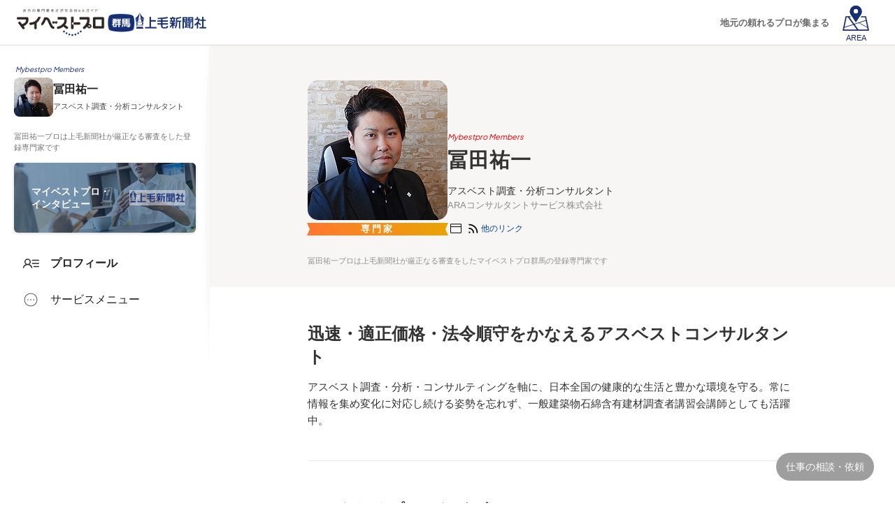

--- FILE ---
content_type: text/html; charset=UTF-8
request_url: https://mbp-japan.com/gunma/ara-cs/
body_size: 9715
content:





    
  

    
    <!doctype html>
<html lang="ja">
<head>
    
<!-- Google Tag Manager -->
<script>(function(w,d,s,l,i){w[l]=w[l]||[];w[l].push({'gtm.start':
new Date().getTime(),event:'gtm.js'});var f=d.getElementsByTagName(s)[0],
j=d.createElement(s),dl=l!='dataLayer'?'&l='+l:'';j.async=true;j.src=
'https://www.googletagmanager.com/gtm.js?id='+i+dl;f.parentNode.insertBefore(j,f);
})(window,document,'script','dataLayer','GTM-PSRHDGL');</script>
<!-- End Google Tag Manager -->


    <meta charset="utf-8">
    <title>冨田祐一のプロフィール｜マイベストプロ群馬</title>
    <meta name="description" content="冨田祐一（ARAコンサルタントサービス株式会社）のプロフィール、経歴情報。群馬県前橋市で活躍中の『アスベストの調査・分析で快適な生活環境を守るコンサルタント』。冨田祐一プロは上毛新聞社が厳正なる審査をした登録専門家です。">
    <meta name="format-detection" content="telephone=no">
    <meta name="viewport" content="width=device-width, initial-scale=1">
    <meta name="twitter:card" content="summary">
    <meta name="twitter:creator" content="@mybestpro">
    <meta property="og:title" content="冨田祐一のプロフィール｜マイベストプロ群馬">
    <meta property="og:site_name" content="マイベストプロ群馬">
    <meta property="og:type" content="article">
    <meta property="og:image" content="https://mbp-japan.com/elements/gunma/profiles/ara-cs/profile/thumbnail_l_1678853169.jpg">
    <meta property="og:url" content="https://mbp-japan.com/gunma/ara-cs/">
    <meta property="og:description" content="冨田祐一（ARAコンサルタントサービス株式会社）のプロフィール、経歴情報。群馬県前橋市で活躍中の『アスベストの調査・分析で快適な生活環境を守るコンサルタント』。冨田祐一プロは上毛新聞社が厳正なる審査をした登録専門家です。">
    <meta property="fb:app_id" content="2084472241790579">
    <link rel="stylesheet" href="/css_v4/style_base.css?1725260938" media="all">
    <link rel="stylesheet" href="/css_v4/pro_style.css?1737945793" media="all">
    <link rel="stylesheet" href="/css/gunma/override.css?t=1720491217&amp;i=1711933215" media="all">
    <link rel="stylesheet" href="/js_v4/luminous/luminous-basic.min.css?1719886454">
    
    <!-- font -->
    <link rel="stylesheet" media="screen" href="https://fonts.googleapis.com/css2?family=Plus+Jakarta+Sans:wght@400;700&display=swap">
    <link rel="shortcut icon" href="/img_area/gunma-favicon.ico?1720491217">
    <link rel="canonical" href="https://mbp-japan.com/gunma/ara-cs/">

</head>
<body class="expart gunma">
    
<!-- Google Tag Manager (noscript) -->
<noscript><iframe src="https://www.googletagmanager.com/ns.html?id=GTM-PSRHDGL"
height="0" width="0" style="display:none;visibility:hidden"></iframe></noscript>
<!-- End Google Tag Manager (noscript) -->

<div id="Checksize"></div>

<div style="display: none;">
    <svg style="position: absolute">
        <symbol id="ico-movie" viewBox="0 0 11 11">
            <path fill-rule="evenodd" fill="currentColor" d="M7.626,0.233 L3.424,0.233 C1.644,0.233 0.200,1.684 0.200,3.474 L0.200,7.698 C0.200,9.488 1.644,10.939 3.424,10.939 L7.626,10.939 C9.406,10.939 10.850,9.488 10.850,7.698 L10.850,3.474 C10.850,1.684 9.406,0.233 7.626,0.233 ZM10.130,3.282 L8.068,3.282 L7.093,0.950 L7.626,0.950 C8.946,0.950 10.031,1.980 10.130,3.282 ZM4.928,3.282 L3.952,0.950 L6.333,0.950 L7.308,3.282 L4.928,3.282 ZM3.197,0.960 L4.167,3.282 L0.921,3.282 C1.014,2.055 1.982,1.071 3.197,0.960 ZM10.138,7.698 C10.138,9.090 9.011,10.223 7.626,10.223 L3.424,10.223 C2.039,10.223 0.913,9.090 0.913,7.698 L0.913,3.998 L10.138,3.998 L10.138,7.698 ZM4.435,8.683 L4.435,5.542 C4.435,5.368 4.638,5.268 4.783,5.369 L6.893,6.844 C7.081,6.975 7.081,7.246 6.893,7.377 L4.776,8.852 C4.633,8.951 4.435,8.852 4.435,8.683 Z" />
        </symbol>
    </svg>
</div>

<!-- content -->


<div class="container">

        <header class="site-header">
            <div class="site-header-in">
                <div class="logo-wrap">
                    <div class="area-logo">
                        <a href="https://mbp-japan.com/gunma/"><img src="/img_area/gunma-logo.png?1720491217" alt="マイベストプロ群馬"/></a>
                    </div>
                    <div class="op-logo"><a href="https://www.jomo-news.co.jp/" target="_blank"><img src="/img_area/gunma-logo_corp.png?1720491217" alt="上毛新聞社"/></a></div>
                </div>
                <div class="site-header-nav">
                    <div class="nav-list-wrap">
                    <nav class="nav-list">
                    <div class="ttl">各地域のマイベストプロ</div>
                        <div class="all-top"><a href="/">全国トップ</a></div>
                        <dl>
                            <dt>北海道・東北</dt>
                            <dd>
                                <ul>
                                    <li><a href="/hokkaido/">北海道</a></li><li><a href="/aomori/">青森県</a></li><li><a href="/iwate/">岩手県</a></li><li><a href="/akita/">秋田県</a></li><li><a href="/miyagi/">宮城県</a></li><li><a href="/yamagata/">山形県</a></li><li><a href="/fukushima/">福島県</a></li>
                                </ul>
                            </dd>
                        </dl>
                        <dl>
                            <dt>関東</dt>
                            <dd>
                                <ul>
                                    <li><a href="/tokyo/">東京都</a></li><li><a href="/kanagawa/">神奈川県</a></li><li><a href="/chiba/">千葉県</a></li><li><a href="/saitama/">埼玉県</a></li><li><a href="/ibaraki/">茨城県</a></li><li><a href="/tochigi/">栃木県</a></li><li><a href="/gunma/">群馬県</a></li>
                                </ul>
                            </dd>
                        </dl>
                        <dl>
                            <dt>北陸・甲信越</dt>
                            <dd>
                                <ul>
                                    <li><a href="/yamanashi/">山梨県</a></li><li><a href="/nagano/">長野県</a></li><li><a href="/niigata/">新潟県</a></li><li><a href="/toyama/">富山県</a></li><li><a href="/ishikawa/">石川県</a></li><li><a href="/fukui/">福井県</a></li>
                                </ul>
                            </dd>
                        </dl>
                        <dl>
                            <dt>中部</dt>
                            <dd>
                                <ul>
                                    <li><a href="/aichi/">愛知県</a></li><li><a href="/shizuoka/">静岡県</a></li><li><a href="/mie/">三重県</a></li><li><a href="/gifu/">岐阜県</a></li>
                                </ul>
                            </dd>
                        </dl>
                        <dl>
                            <dt>関西</dt>
                            <dd>
                                <ul>
                                    <li><a href="/osaka/">大阪府</a></li><li><a href="/wakayama/">和歌山県</a></li><li><a href="/kyoto/">京都府</a></li><li><a href="/shiga/">滋賀県</a></li><li><a href="/hyogo/">兵庫県</a></li><li><a href="/nara/">奈良県</a></li>
                                </ul>
                            </dd>
                        </dl>
                        <dl>
                            <dt>中国</dt>
                            <dd>
                                <ul>
                                    <li><a href="/hiroshima/">広島県</a></li><li><a href="/yamaguchi/">山口県</a></li><li><a href="/okayama/">岡山県</a></li><li><a href="/tottori/">鳥取県</a></li><li><a href="/shimane/">島根県</a></li>
                                </ul>
                            </dd>
                        </dl>
                        <dl>
                            <dt>四国</dt>
                            <dd>
                                <ul>
                                    <li><a href="/tokushima/">徳島県</a></li><li><a href="/kagawa/">香川県</a></li><li><a href="/ehime/">愛媛県</a></li><li><a href="/kochi/">高知県</a></li>
                                </ul>
                            </dd>
                        </dl>
                        <dl>
                            <dt>九州・沖縄</dt>
                            <dd>
                                <ul>
                                    <li><a href="/fukuoka/">福岡県</a></li><li><a href="/saga/">佐賀県</a></li><li><a href="/nagasaki/">長崎県</a></li><li><a href="/oita/">大分県</a></li><li><a href="/kumamoto/">熊本県</a></li><li><a href="/miyazaki/">宮崎県</a></li><li><a href="/kagoshima/">鹿児島県</a></li><li><a href="/okinawa/">沖縄県</a></li>
                                </ul>
                            </dd>
                        </dl>
                    </nav>
                    </div>
                </div>
                <div class="hd-txtcopy">地元の頼れるプロが集まる</div>
                <div id="hd-menubtn"><div class="menubtn-area"><div class="on"><div class="text">AREA</div></div><div class="off"><span></span><span></span><span></span></div></div></div>
                <div id="hd-menubtn-bg"></div>
            </div>
        </header>
        <div class="sp-hd-sticky">
            <ul class="hd-menu-list">
                <li class="top active"><a href="/gunma/ara-cs/"><div class="txt">プロフィール</div></a></li>
                <li class="direct"><a href="https://direct.mbp-japan.com/pro/detail/gunma/ara-cs"><div class="txt">サービスメニュー</div></a></li>            </ul>
        </div>



        <div class="l-main">
            <div class="main-wrap">
                <!-- main-sidenavi -->
                
                <div class="main-sidenavi">
                    <div class="main-sidenavi-inner">
                        <p class="menber">Mybestpro Members</p>
                        <div class="pro-profile">
                            <a href="/gunma/ara-cs/" title="プロフィールへ">
                                <img src="/elements/gunma/profiles/ara-cs/images/cache/thumbnail_l_1678853169_200_200.jpg" alt="冨田祐一プロ" class="thumbnail">
                                <div class="profile-body">
                                    <p class="name">冨田祐一</p>
                                    <p class="title">アスベスト調査・分析コンサルタント</p>
                                </div>
                            </a>
                        </div>
                                                    <p class="comttxt">冨田祐一プロは上毛新聞社が厳正なる審査をした登録専門家です</p>
                        
                        
                        <div class="menu-list interview"><a href="/gunma/ara-cs/interview/"><div class="txt">マイベストプロ・<br>インタビュー</div><img src="/img_area/gunma-logo_corp.png" alt="上毛新聞社"></a></div>
                        <ul class="menu-list pro-original">
                        <li class="top active"><a href="/gunma/ara-cs/"><div class="icon"></div><div class="txt">プロフィール</div></a></li>
                        <li class="direct"><a href="https://direct.mbp-japan.com/pro/detail/gunma/ara-cs"><div class="icon"></div><div class="txt">サービスメニュー</div></a></li>                        </ul>
                    </div>
                </div>

                <!--// main-sidenavi -->

                <div class="main-contents">
                    <div class="profile-header">
                    <div class="profile-header-inner">
                        <div class="pro-profile-views">
                            <div class="pro-profile-views-inner">
                                <div class="pro-img"><span class="bg-img"><img src="/elements/gunma/profiles/ara-cs/images/cache/thumbnail_l_1678853169_200_200.jpg" alt=""></span>
                                    <img src="/elements/gunma/profiles/ara-cs/images/cache/thumbnail_l_1678853169_200_200.jpg" alt="冨田祐一プロ">
                                    <div class="belt"><span>専門家</span></div>
                                </div>
                                <div class="pro-info-body">
                                    <p class="menber">Mybestpro Members</p>
                                    <h1 class="name">冨田祐一</h1>
                                    <p class="pro-title">アスベスト調査・分析コンサルタント</p>                                    <p class="pro-affiliation">ARAコンサルタントサービス株式会社</p>                                    <div class="pro-personal-sec">
                                        <ul class="personal-link">
                                                                                                                                                                                                                                                                        <li class="website"><a href="/gunma/cc/ara-cs/index/eNortjIytlLKKCkpKLbS1y8vL9dLLErUTS7WS87P1VeyBgCgFgn9/" title="ウェブサイト" target="_blank" rel="nofollow"><span>website</span></a></li>
                                                                                        <li class="rss"><a href="/gunma/_shared/feed/index/5003377.xml" rel="nofollow"><span>rss</span></a></li>                                            <li class="etc"><button class="linklist" data-micromodal-trigger="modal-4" role="button"><span>他のリンク</span></button></li>
                                        </ul>
                                        
    <!-- SNSリンクモーダル -->
    <div id="modal-4" class="modal" aria-hidden="true">
        <div class="modal-overlay" tabindex="-1" data-micromodal-close>
            <div class="modal-container sns" role="dialog" aria-modal="true" aria-labelledby="modal-4-title">
                <div class="modal-container-box" role="document">
                    <div class="modal-content" id="modal-4-content">
                        <p class="tit">冨田祐一プロのリンク</p>
                        <div class="sns-box">
                            <ul class="personal-link">
                                                                                                                                                                                                <li class="website"><a href="/gunma/cc/ara-cs/index/eNortjIytlLKKCkpKLbS1y8vL9dLLErUTS7WS87P1VeyBgCgFgn9/" target="_blank" rel="nofollow"><div class="txt"><p class="to">WebSite<span class="title"></span></p><p class="url">https://www.ara-cs.com/</p></div></a></li>
                                                                                                <li class="rss"><a href="/gunma/_shared/feed/index/5003377.xml" target="_blank"><div class="txt"><p class="to">コラムRSS<span class="title"></span></p><p class="url">https://mbp-japan.com/gunma/_shared/feed/index/5003377.xml</p></div></a></li>
                                                            </ul>
                        </div>
                    </div>
                </div>
            </div>
        </div>
    </div>

                                    </div>

                                    
                                </div>
                            </div>
                        </div>
                                                    <p class="comttxt">冨田祐一プロは上毛新聞社が厳正なる審査をしたマイベストプロ群馬の登録専門家です</p>
                                            </div>
                    </div>
                    <div class="frame_pro_contents profile">
                                            <div class="pro-appeal-sec">
                            <p class="appeal-tit">
                            
                            
                            迅速・適正価格・法令順守をかなえるアスベストコンサルタント
                            </p>

                            <p class="appeal-txt">
                            
                            
                            アスベスト調査・分析・コンサルティングを軸に、日本全国の健康的な生活と豊かな環境を守る。常に情報を集め変化に対応し続ける姿勢を忘れず、一般建築物石綿含有建材調査者講習会講師としても活躍中。
                            </p>
                        </div>
                                            <div class="pro-profile-blk sec-interview">
                            <h2>マイベストプロ・インタビュー</h2>
                            <a href="/gunma/ara-cs/interview/">
                                <div class="bn-main">
                                    <div class="logo-wrap">
                                        <div class="area-logo"><img src="/img_area/gunma-logo.png" alt="マイベストプロ群馬"></div>
                                        <div class="op-logo"><img src="/img_area/gunma-logo_corp.png" alt="上毛新聞社"></div>
                                    </div>
                                                                        <div class="img-wrap">
                                        <img src="/elements/gunma/profiles/ara-cs/images/cache/pub_main_1678852336_600_600.jpg" class="pro-imagecut">
                                        <img src="/elements/gunma/profiles/ara-cs/images/cache/pub_main_1678852336_600_600.jpg" class="pro-imagecut-bg">
                                    </div>
                                                                    </div>
                                <div class="txt">
                                    <p class="tit">健やかな暮らしを守るため、アスベスト調査・分析のコンサルタントとして活動</p>
                                    <p class="job">アスベストの調査・分析で快適な生活環境を守るコンサルタント</p>
                                </div>
                            </a>
                            <p class="comttxt-reg">マイベストプロ群馬による取材記事</p>
                        </div>
        <div class="pro-profile-blk sec01">
        <h2>経歴</h2>
        
        <p class="txt-body more-link">
                            群馬県高崎市出身。<br>
                            2006年3月　私立　新島学園高等学校　卒業<br>
                            2012年3月　麻布大学　生命環境学部　環境科学科　卒業<br>
                            2014年3月　麻布大学大学院 環境保健学研究科 環境保健科学専攻修士課程修了<br>
                            　　　　　（学位：環境保健学修士）<br>
                            2014年4月　群馬県内の畜産関連検査所入所（動薬関係の品質管理試験、畜産動物の免疫検査等に従事）<br>
                            2022年8月　ARAコンサルタントサービス株式会社を設立<br>
                            <br>
                            【その他、職歴】<br>
                            2022年1月～2023年　一般社団法人企業環境リスク解決機構：主催　一般建築物石綿含有建材調査者講習会　講師担当<br>
                            2024年1月～現在　    一般財団法人神奈川県建築安全協会：主催　一般建築物石綿含有建材調査者講習会　講師担当<br>
            
        </p>
    </div>
            <div class="pro-profile-blk sec02">
        <h2>実績</h2>
        
        <p class="txt-body more-link">
                            ☆一般建築物石綿含有建材調査者講習会：講師（一般財団法人神奈川県建築安全協会：主催）<br>
                            ・開催地：神奈川県横浜市<br>
                            ・年5回～/月1にて講演。<br>
                            <br>
                            ☆事前調査報告<br>
                            ・群馬県内各所・東京・横浜・その他北関東・新潟・富山・関西圏・九州（福岡,大分）・金沢<br>
                            <br>
                            ☆分析評価報告（JIS A 1481-1）<br>
                            ・日本全国の解体業者様、ハウスメーカー様、環境測定業者様、整備業者様<br>
                            300検体以上／月の分析実績<br>
                            <br>
                            ☆図面代行サービス<br>
                            東京都内<br>
                            <br>
                            ☆分析・調査コンサルティングサービス<br>
                            ・東京都内、群馬県内、埼玉、富山、福岡<br>
                            <br>
                            ★石綿除去工事<br>
                            ・群馬県内<br>
                            <br>
                            ☆環境分析：土壌環境、PCB、鉛、クロム、ダイオキシン類　等<br>
                            ・群馬県内、静岡県<br>
            
        </p>
    </div>
            <div class="pro-profile-blk sec03">
        <h2>資格</h2>
        <p class="txt-body more-link">
            特定建築物石綿含有建材調査者<br />石綿作業主任者<br />アスベスト診断士<br />石綿調査診断士<br />第1種衛生管理者<br />局所排気装置等定期自主検査者<br />公益社団法人日本作業環境測定協会　石綿分析技術評価事業　認定技術者<br />船舶石綿含有資材調査者<br />特別管理産業廃棄物管理責任者
        </p>
    </div>
        <div class="pro-profile-blk sec04">
        <h2>事業者情報</h2>
        <dl>
        <!--氏名-->
            <dt>氏名</dt>
            <dd>冨田祐一（とみたゆういち）</dd>

                    <!--職種-->
            <dt>職種</dt>
            <dd>
                                <!--主たる職種肩書-->
                    アスベスト調査・分析コンサルタント
                                                <!--職種-->
                    <div class="another">
                    アスベスト調査・分析コンサルタント<br />環境汚染物質等検査機関
                    </div>
                            </dd>
            
                    <!--会社名など-->
            <dt>会社名</dt>
            <dd>
                ARAコンサルタントサービス株式会社
            </dd>
            
                    <!--事業内容 / 診療科目-->
            <dt>事業内容</dt>
            <dd><div  class="more-link">
                ◆石綿含有建材・工作物・船舶に関する事前調査<br />◆石綿含有建材分析評価（JIS A 1481-1法, ISO22262-1法）<br />◆石綿取扱に関する安全管理講習（リスクコミュニケーション対応）<br />【企業向け・一般向け】<br />◆石綿取り扱い作業に関する新人特別教育講習（講習修了書発行）<br />◆石綿調査・分析に関するコンサルティングサービス<br />◆図面作成代行サービス<br />◆石綿除去工事<br />◆一般建築物石綿含有建材調査者講習会：講師（一般財団法人神奈川県建築安全協会：主催）<br />◆その他 環境公害試料に関する相談窓口（公式LINEにて無料相談）<br />★見積・相談等、無料でご対応いたします。
            </div></dd>
            
                    <!--取扱分野-->
            <dt>専門分野</dt>
            <dd><div  class="more-link">
                公衆衛生の保全コンサルタント<br />（石綿（アスベスト）、シックハウス、その他環境試料）
            </div></dd>
            
                    <!--特徴-->
            <dt>特徴</dt>
            <dd><div  class="more-link">
                【弊社保有資格者】<br />特定建築物石綿含有建材調査者　1名<br />一般建築物石綿含有建材調査者　4名<br />工作物石綿事前調査者　　　　　2名<br />船舶石綿含有建材調査者　　　　1名<br />石綿作業主任者　　　　　　　　5名<br />一般社団法人日本作業環境測定協会認定等の石綿分析技能者　3名(グループ会社含む)
            </div></dd>
            
                    <!--住所-->
            <dt>住所</dt>
            <dd>
                                    〒371-0843<br />
                                群馬県前橋市新前橋町17-34菊地ビル7階                                <div class="map-link"><a href="/gunma/ara-cs/access/" rel="nofollow"><span class="icon-map">地図を見る</span></a></div>
            </dd>
            
                    <!--交通手段-->
            <dt>アクセス</dt>
            <dd>
                JR両毛線　新前橋駅　徒歩5分
            </dd>
            
        <!--営業時間など-->
            <dt>営業時間</dt>
            <dd>
                10:00～17:00
            </dd>

                    <!--定休日/休診日-->
            <dt>定休日</dt>
            <dd>
                土・日・祝日・年末年始
            </dd>
            
                    <!--ホームページ-->
            <dt>ホームページ</dt>
            <dd>
                <a href="/gunma/cc/ara-cs/index/eNortjIytlLKKCkpKLbS1y8vL9dLLErUTS7WS87P1VeyBgCgFgn9/" target="_blank" class="linklist" rel="nofollow">https://www.ara-cs.com/</a>
            </dd>
            
                    <!--その他項目-1-->
            <dt>公式LINE</dt>
            <dd><div  class="more-link">
                【ARA-CS 公式LINE】@ara_cs1765
                </div>
            </dd>
            
            
                    </dl>
    </div>

                        <!-- pro-manu-wrap -->
                        
                        
                        <div class="pro-interview-wrap">
                            <a href="/gunma/ara-cs/interview/">
                                <div class="bn-main">
                                    <div class="logo-wrap">
                                        <div class="area-logo"><img src="/img_area/gunma-logo.png" alt="マイベストプロ群馬"></div>
                                        <div class="op-logo"><img src="/img_area/gunma-logo_corp.png" alt="上毛新聞社"></div>
                                    </div>
                                                                        <div class="img-wrap">
                                        <img src="/elements/gunma/profiles/ara-cs/images/cache/pub_main_1678852336_600_600.jpg" class="pro-imagecut">
                                        <img src="/elements/gunma/profiles/ara-cs/images/cache/pub_main_1678852336_600_600.jpg" class="pro-imagecut-bg">
                                    </div>
                                                                </div>
                                <p class="txt">プロのインタビューを読む</p>
                            </a>
                            <p class="btmtxt">アスベストの調査・分析で快適な生活環境を守るコンサルタント</p>
                        </div>
                        <div class="pro-manu-wrap">
                            <ul class="menu-list">
                                <li class="top active"><a href="/gunma/ara-cs/"><div class="icon"></div><div class="txt">プロフィール</div></a></li>
                            </ul>
                        </div>
                                                    <div class="pro-direct-wrap">
                                <a href="https://direct.mbp-japan.com/pro/detail/gunma/ara-cs">
                                    <div class="bn-main">
                                        <div class="text-wrap">
                                            <p>このプロのサービスに<br>
                                            Webから依頼できます</p>
                                        </div>
                                    </div>
                                    <p class="txt">このプロのサービスメニューをみる</p>
                                </a>
                            </div>
                        
                        <!-- // pro-manu-wrap -->

                    </div>
                    <!--// frame_pro_contents -->

                    <!-- breadcrumbs -->
                                            <div class="wrap_breadcrumbs">
    <div class="frame_breadcrumbs">
        <ol id="topicPath" itemscope itemtype="https://schema.org/BreadcrumbList"><li itemprop="itemListElement" itemscope itemtype="https://schema.org/ListItem" ><a itemprop="item" href="/" ><span itemprop="name">マイベストプロ TOP</span></a><meta itemprop="position" content="1" /></li><li itemprop="itemListElement" itemscope itemtype="https://schema.org/ListItem" ><a itemprop="item" href="/gunma/" ><span itemprop="name">マイベストプロ群馬</span></a><meta itemprop="position" content="2" /></li><li itemprop="itemListElement" itemscope itemtype="https://schema.org/ListItem" ><a itemprop="item" href="/gunma/search/area:10/genre:11/" ><span itemprop="name">群馬の住宅・建物</span></a><meta itemprop="position" content="3" /></li><li itemprop="itemListElement" itemscope itemtype="https://schema.org/ListItem" ><a itemprop="item" href="/gunma/search/area:10/genre:11:11099/" ><span itemprop="name">群馬の住宅その他</span></a><meta itemprop="position" content="4" /></li><li itemprop="itemListElement" itemscope itemtype="https://schema.org/ListItem"><span itemprop="name">冨田祐一</span><meta itemprop="position" content="5" /></li></ol>
    </div>
</div>
                                        <!--// breadcrumbs -->

                    <!-- footer -->
                    
                    <footer class="l-footer">
                        <div class="l-footer-container">
                            <!-- 最近みたプロ -->
                            <div id="js-viewed-exparts"></div>
                            <!-- // 最近みたプロ -->

                                                        <div class="ft-back">
                                <p class="tit">掲載専門家(プロ)について</p>
                                <p class="txt">マイベストプロに掲載されている専門家は、新聞社・放送局の広告審査基準に基づいた一定の基準を満たした方たちです。
                                審査基準は、業界における専門的な知識・技術を有していること、プロフェッショナルとして活動していること、適切な資格や許認可を取得していること、消費者に安心してご利用いただけるよう一定の信頼性・実績を有していること、
                                プロとしての倫理観・社会的責任を理解し、適切な行動ができることとし、人となり、仕事への考え方、取り組み方などをお聞きした上で、基準を満たした方のみを掲載しています。［→<a href="/business/screening-criteria/">審査基準</a>］
                                </p>
                            </div>
                                                        
                            <div class="ft-logo-wrap">
                                <a href="https://mbp-japan.com/gunma/" class="areaLogo">
                                    <img src="/img_area/gunma-logo_w.png" alt="マイベストプロ群馬">
                                </a>
                            </div>

                            <div class="footer-link">
                                <ul>
                                    <li><a href="/business/">専門家登録·掲載について</a></li>
                                </ul>
                                <ul class="contact">
                                    <li><a href="/gunma/information/company/">運営会社</a></li>
                                    <li><a href="/gunma/information/terms/">利用規約</a></li>
                                    <li>
                                                                                                                        <a href="https://www.jomo-news.co.jp/list/company/privacy" rel="nofollow" target="_blank" class="blank">プライバシーポリシー</a>
                                                                            </li>
                                    <li><a href="/inquiry/">お問い合わせ</a></li>
                                </ul>
                                 <ul class="japan">
                                    <li><a href="https://mbp-japan.com">マイベストプロ 全国版</a></li>
                                </ul>
                           </div>
                            <div class="related-service">
                                <ul>
                                    <li><a href="https://direct.mbp-japan.com/" title="専門家にオンライン相談">マイベストプロダイレクト</a></li>
                                    <li><a href="https://pro50plus.mbp-japan.com/" title="起業・独立支援">プロ50＋</a></li>
                                    <li><a href="/jijico/" title="暮らしのオウンドメディア">JIJICO</a></li>
                                    <li><a href="https://mbp-global.com/" title="My Best Professional Global">マイベストプログローバル</a></li>
                                </ul>
                            </div>
                            <div class="copy">&copy My Best Pro</div>
                        </div>
                    </footer>

                    <!--// footer -->
                </div>
                <!--// main-contents -->

                <!-- main-sidebar -->
                
                <div class="main-sidebar">
                    <div class="main-sidebar-inner">
                        <div class="pro-contact">
                            <h3 class="tit">冨田祐一プロへの仕事の相談・依頼</h3>
                            <ul>
                                                            <li class="mail"><a href="/gunma/ara-cs/inquiry/personal/" rel="nofollow">メールで問い合わせる</a></li>
                                                                                                                                                <li class="phone"><button data-micromodal-trigger="modal-1" role="button">電話する</button></li>
                                                        </ul>
                        </div>
                    </div>
                </div>
                <div class="contactbtn"><div class="contactbtn-area"><span class="txt2">仕事の相談・依頼</span></div></div>

                <!--// main-sidebar -->
            </div>

        </div><!--// l-main -->
    </div><!--// container -->


    <div id="sp-footerbar">
        <ul class="btn-wrap">
            <li id="fb-interview"><a href="/gunma/ara-cs/interview/"><span class="txt">インタビュー</span></a></li>
                            <li id="fb-tel"><button data-micromodal-trigger="modal-1" role="button"><span><span class="txt">電話</span></span></button></li>
                                        <li id="fb-contact"><a href="/gunma/ara-cs/inquiry/personal/" rel="nofollow"><span class="txt">お問合せ</span></a></li>
                                                            <li id="fb-menu"><button><img src="/elements/gunma/profiles/ara-cs/images/cache/thumbnail_l_1678853169_64_64.jpg" alt="冨田祐一"><span class="txt">メニュー</span></button></li>
        </ul>
    </div>
    <div class="fixed__overlay"></div>
    <!-- 電話モーダル -->
    <div id="modal-1" class="modal" aria-hidden="true">
        <div class="modal-overlay" tabindex="-1" data-micromodal-close>
            <div class="modal-container" role="dialog" aria-modal="true" aria-labelledby="modal-1-title">
                <!--<button class="modal-close" aria-label="Close modal" data-micromodal-close>×</button>-->
                <div class="modal-container-box" role="document">
                    <div class="modal-content" id="modal-1-content">
                        <p class="tit">冨田祐一プロへの仕事の相談・依頼</p>
                        <div class="tel">
                            <a href="tel:0272899331">
                                <p class="attention">セールス·勧誘のお電話は固くお断りします</p>
                                <span class="arr-right"></span>
                                <p class="tap">タップで発信します</p>
                                <span class="num">027-289-9331</span>
                                
                            </a>
                        </div>
                    </div>
                </div>
            </div>
        </div>
    </div>
    <!-- 問い合わせモーダル -->
    <div id="modal-3" class="modal" aria-hidden="true">
        <div class="modal-overlay" tabindex="-1" data-micromodal-close>
            <div class="modal-container" role="dialog" aria-modal="true" aria-labelledby="modal-3-title">
                <!--<button class="modal-close" aria-label="Close modal" data-micromodal-close>×</button>-->
                <div class="modal-container-box" role="document">
                    <div class="modal-content" id="modal-3-content">
                        <p class="tit">冨田祐一プロへの仕事の相談・依頼</p>
                        <ul class="pro-contact">
                                                            <li class="mail"><a href="/gunma/ara-cs/inquiry/personal/" rel="nofollow">メールで問い合わせる</a></li>
                                                                                </ul>
                    </div>
                </div>
            </div>
        </div>
    </div>
    

<!-- //content -->

<script src="/js_v4/jquery.min.js?1719886454"></script>
<script src="/js_v4/micromodal.min.js?1719886454"></script>
<script src="/js_v4/luminous/luminous.min.js?1719886454"></script>
<script src="/js_v4/common_pro.js?1737945793"></script>



<div id="js-viewed-data"
data-area="gunma"
data-expart="{&quot;id&quot;:5003377,&quot;datetime&quot;:1768670222}"
data-limit="20"
data-display-limit="20"
style="display:none;">
    <div id="js-ajax-token" data-token="0f5a2ce7eb2933a8c90e285be2cd8145283f8c64503ae6b1e2bc7dcd5498651dcdb45326176b155c2c3a2cbd0638a13b0a65f258b75c3edc4fb4e927db1ffa00"></div>
</div>
<script src="/js/exparts_viewed.js?1586138742"></script>

<script src="/js/qrcode-generator/jquery.qrcode.min.js?1578637059"></script><script src="/js/pro_top.js?1612397207"></script><script>

// SNS Share
  // この2つの値のみページにより可変
  const _url = 'https%3A%2F%2Fmbp-japan.com%2Fgunma%2Fara-cs%2F'; // エンコード済みページURLが入ります。
  const _title = '%E5%86%A8%E7%94%B0%E7%A5%90%E4%B8%80%E3%81%AE%E3%83%97%E3%83%AD%E3%83%95%E3%82%A3%E3%83%BC%E3%83%AB%EF%BD%9C%E3%83%9E%E3%82%A4%E3%83%99%E3%82%B9%E3%83%88%E3%83%97%E3%83%AD%E7%BE%A4%E9%A6%AC'; // エンコード済みページタイトルが入ります。

  // 外部化することもできる
  $(function(){
    $('.share-icon').on('click', function(e){
      let type = $(this).attr('id');
      let info = getInfo(type);
      window.open(info.url,info.target,'width=' + info.width + ',height=' + info.height + ',menubar=no,toolbar=no,scrollbars=yes');
      e.preventDefault();

      function getInfo(type) {
        switch(type) {
          case 'shareFacebook':
            url = 'https://www.facebook.com/sharer.php?u=' + _url + '&t=' + _title;
            width = 555;
            height = 389;
            break;
          case 'shareTwitter':
            url = 'https://twitter.com/intent/tweet?url=' + _url + '&text=' + _title;
            width = 555;
            height = 389;
            break;
          case 'shareLine':
            url = 'https://social-plugins.line.me/lineit/share?url=' + _url;
            width = 459;
            height = 450;
            break;
        }

        return {
          url: url,
          target: type + 'Window',
          width: width,
          height: height
        };
      }
    });
  });

</script>


<script type="text/javascript">
var __pvcdata = 'dbdf671deff52dbbc0ca027d7bc367a0+0.49599200+1768670222+84079725';
</script>

<script src="/js/pv.js?1530240146"></script>

</body>
</html>



--- FILE ---
content_type: text/html; charset=UTF-8
request_url: https://mbp-japan.com/ajax/viewed_exparts/
body_size: 389
content:
<!-- 最近見たプロ -->
<div id="frame_footer_recent">
    <div id="frame_footer_recent_inner">
        <div class="tit">最近見たプロ</div>
        <div id="recentView-wrap">
            <ul>
                                    <li>
                        <a href="/gunma/ara-cs/" data-tooltip="冨田祐一" class="tooltip">
                            <img src="/elements/gunma/profiles/ara-cs/images/cache/thumbnail_l_1678853169_200_200.jpg" alt="冨田祐一">
                            <span>アスベストの調査・分析で快適な生活環境を守るコンサルタント</span>
                        </a>
                    </li>
                
            </ul>
        </div>
    </div>
</div>



--- FILE ---
content_type: text/css; charset=UTF-8
request_url: https://mbp-japan.com/css/gunma/override.css?t=1720491217&i=1711933215
body_size: 2887
content:
@charset "UTF-8";

/* gunma */

/*** エリアカラー_v4 ***/
:root {
  --main-color: #162E75;
  --sub-color: #dce3f7;
}
/*** ENDエリアカラー_v4 ***/

/* --------------------------------------------- */
/* ▼mobile (全環境に共通) */
/* --------------------------------------------- */
/* header */

/* frame_side_contents */
.frame_side_contents .sideTitle { background-color:#162E75;color: #fff; }
.frame_side_contents .sideTitle.icon:after { color:#162E75; }
.frame_side_entry .date span { background-color:#dce3f7; }
.frame_side_entry .date span:after { border-top: 10px solid #dce3f7; }
ul.genrelist.parent li a, ul.genrelist.parent li span, ul.genrelist.parent li p { color:#162E75; }
ul.genrelist.parent li:nth-of-type(n+2):before { border-top: solid 1px #162E75;border-right: solid 1px #162E75; }
ul.genrelist li.here a, ul.genrelist li.here span { border-left: solid 1px #162E75;background-color: #dce3f7; }
ul.genrelist li a:hover { background-color:#dce3f7;color:#111!important; }
ul.arealist.parent li a, ul.arealist.parent li span, ul.arealist.parent li p { color:#162E75; }
ul.arealist.parent li:nth-of-type(n+2):before { border-top: solid 1px #162E75;border-right: solid 1px #162E75; }
ul.arealist li.here a, ul.arealist li.here span, ul.arealist li.here p { border-left: solid 1px #162E75;background-color:#dce3f7; }
ul.arealist li a:hover { background-color:#dce3f7;color:#111!important; }

/* footer */
#recentView-wrap .slick-prev, #recentView-wrap .slick-next { background-color:#162E75; }
#footer { border-top: solid 2px #162E75; }

/* pageing */
.mp-ie .page_one .current_p span { border: solid 1px #162E75; background-color: #162E75; }
.mp-ie .page_one div a { border: solid 1px #162E75; color: #162E75; }
.mp-ie .page_one div a:hover { border: solid 1px #162E75; background-color: #162E75; color:#fff!important; }
.mp-ie .page_one div.next_p a:after { border-top: solid 2px #162E75; border-right: solid 2px #162E75; }
.mp-ie .page_one div.prev_p a:after { border-top: solid 2px #162E75; border-right: solid 2px #162E75; }
.mp-ie .page_one .prev_p span, .mp-ie .page_one .next_p span { color: #162E75; }


/* areaTop
-----------------------------------------*/
.area .Topsearch_img .searchNum { background-color:#162E75; }
.gunma .Topsearch_img { background-image: url(/img_area/gunma-main_sp.jpg); }
.Topsearch_body { background-color:#dce3f7; }
.Topsearch_body_inner_form input.submitBtn { background-color:#162E75; }
.Topsearch_body_inner { background:none; }
.Topcolumn_header .columnTitle { color:#162E75; }
.Topcolumn_header .columnTitle span:before { color:#162E75; }
.Topcolumn_inner_entry a:after { border-top: solid 2px #162E75;border-right: solid 2px #162E75; }
.Topcolumn_inner_sp p.morecolumn a { background-color:#162E75; }
.Toptitleheader { background-color:#162E75; }
.Toptitleheader .toptitle:before { color:#fff; }
.Toptitleheader .toptitle { color:#fff; }
.Topareasearch_inner .areasearchTitle { background-color:#dce3f7; }
.Topareasearch_inner_area_entry .areaLink a:after { border-top: solid 2px #162E75;border-right: solid 2px #162E75; }
.section_job_inner_entry dt:after, .section_job_inner_entry dt.close:after { color:#162E75; }
.section_job_inner_entry dd ul li:after { border-top: solid 2px #162E75;border-right: solid 2px #162E75; }

/* city・search
-----------------------------------------*/
.area_header .areaTitle { color:#162E75; }
.area_header .areaTitle:before { color:#162E75; }
.arealist .arealistTitle:before { color:#162E75; }
.arealist ul li a:after { border-top: solid 2px #162E75;border-right: solid 2px #162E75; }

/* whatsnew
-----------------------------------------*/
.whatsnew_header .whatsnewTitle { color:#162E75; }
.pro_whatsnew_main .whatsnew_entry_title { background-color:#dce3f7; }

/* column
-----------------------------------------*/
.column_header .columnTitle { color:#162E75; }
.column_header .columnTitle:before { color:#162E75; }

/* seminar
-----------------------------------------*/
.seminar_header .seminarTitle { color:#162E75; }
.seminar_header .seminarTitle:before { color:#162E75; }
.seminarWrap .result table td p.today a { background-color:#162E75; }
.seminarlist .listsubTitle span { color:#162E75; }

/* pro
-----------------------------------------*/
.prolist_header .prolistTitle:before { color:#162E75; }
.frame_main_search_subgenres .prolistSubTitle:after, .frame_main_search_subgenres .prolistSubTitle.close:after { color:#162E75; }

/* error
-----------------------------------------*/
.notfound_wrap { border: solid 2px #dce3f7; }
.notfound_wrap a { color:#162E75; }

/* search
-----------------------------------------*/
.search_header .searchTitle:before { color:#162E75; }
.search_header .searchTitle { color:#162E75; }
.searchTerms { background-color:#dce3f7; }
.searchTerms .b3 { border: 1px solid #162E75;border-radius: 2px;color:#162E75; }
.search_box { background-color:#dce3f7; }
.searchTerms.show { border-bottom: none; }
.pro_sec_title { background-color:#162E75; }
.pro_sec_title .proTitle .proName { color:#fff; }
.pro_sec_title .proTitle .proMemo { color:#fff; }
.pro_sec_main_img a:before { border-top: solid 3px #162E75;border-right: solid 3px #162E75; }
.pro_sec_main_detail .pro_interview .more { color:#162E75; }

/* voiceTop
-----------------------------------------*/
.section_top .sectiontopTitle { color:#162E75; }
.section_top .sectiontopTitle:before { color:#162E75; }
.section .sectionTitle { color:#162E75; }
.section.voice .sectionTitle:before { color:#162E75; }
.featured_wrap_entry_voice:after { border-top: solid 2px #162E75;border-right: solid 2px #162E75; }
.featured_wrap_entry_voice p.featuredMemo span.name { color:#162E75; }
.featured_wrap_entry_attribute p.tag { background-color:#162E75; }
.featured_wrap_entry:after { border-top: solid 2px #162E75;border-right: solid 2px #162E75; }
p.moreview a { background-color:#162E75; }
.featured .slick-dots li.slick-active button:before { background-color:#162E75; }
.featured .slick-dots li button:before { background-color:#dce3f7; }
.section.pro .sectionTitle:before { color:#162E75; }
#CarouselView .slick-prev, #CarouselView .slick-next { background-color:#162E75; }
.CarouselView_entry_text .pro_name { color:#162E75; }
.CarouselView_entry:after { border-top: solid 2px #162E75;border-right: solid 2px #162E75; }
#CarouselView .slick-dots li.slick-active button:before { background-color:#162E75; }
#CarouselView .slick-dots li button:before { background-color:#dce3f7; }
.section.genre .sectionTitle:before { color:#162E75; }
#popularity-genre .tab { border-top: solid 1px #162E75;border-left: solid 1px #162E75; }
#popularity-genre .tab__button { border-right: solid 1px #162E75; }
#popularity-genre .tab__button a { color:#162E75; }
#popularity-genre .tab__button.active a { background-color:#162E75; }
#popularity-genre .tab__button.active a:after { border-top: solid 6px #162E75; }
#popularity-genre .tab__button li:hover, #popularity-genre .tab__button a:hover { background-color:#162E75; }
.genre_enty_voice p.genreMemo span.name { color:#162E75; }
.genre_enty a:after { border-top: solid 2px #162E75;border-right: solid 2px #162E75; }

/* side */
#newentry-list-side .entry p.frompro span { color:#162E75; }

/* result */
.narrowPickBox p.close:after, .narrowPickBox p.open:after { color:#162E75; }
.narrowPickBox_list ul li:after { border-top: solid 2px #162E75;border-right: solid 2px #162E75; }
.narrowPickBox_list ul li.here { background: #dce3f7; }
.narrowPickBox_list ul li.here a{ border-bottom: 2px solid #162E75; }
.voice_list .tabContainer .tab { border-top: 1px solid #162E75;border-left: 1px solid #162E75;border-bottom: 1px solid #162E75; }
.voice_list .tabContainer .tab__button a { color:#162E75; }
.voice_list .tabContainer .tab__button.active { background-color:#162E75; }
.voice_list .tabContainer .tab__button.active a { background-color:#162E75; }
.voice_list .tabContainer .tab__button.active a:after { border-top: 6px solid #162E75; }
.voice_list .tabContainer .tab__button { border-right: 1px solid #162E75; }
.voice_list .tabContainer .tab__button:hover, .voice_list .tabContainer .tab__button a:hover, .voice_list .tabContainer .tab__button a:hover:before { background-color:#162E75; }
.review_balloon_pro p.prolink a:after { border-top: solid 2px #162E75;border-right: solid 2px #162E75;}

/* local
-----------------------------------------*/
/* company */
.area .company_sec_inner .op-navi ul a:hover { border: solid 1px #162E75;}

/* privacy_policy */
.company_sec .Toptitleheader { background-color:#162E75; }

/* privacy_policy */
.privacy__wrap { border: solid 10px #dce3f7; }
.privacy__wrap p a { color:#162E75; }
.privacy__wrap p a.arr:after { border-top: solid 2px #162E75;border-right: solid 2px #162E75; }

/* propage
-----------------------------------------*/
.frame_main_top:after { border-bottom: 50px solid #162E75; }
.profile_main p.profile_title { color:#162E75; }
.frame_main_global ul li { border-top: 1px solid #162E75; border-left: 1px solid #162E75; border-bottom: 1px solid #162E75; }
.frame_main_global ul li:last-child { border-right: 1px solid #162E75; }
.frame_main_global ul li a, .frame_main_global ul li span { color:#162E75; }
.frame_main_global ul li.pro_tab_here { background-color:#162E75; }
.frame_main_global ul li.pro_tab_here a { background-color:#162E75; }
.frame_main_global ul li.pro_tab_here a:after { border-top: 8px solid #162E75; }
.frame_pro_contents .pageindex { color:#162E75; }
.frame_pro_contents .pageName { color:#162E75; }

.generalPagelink .prev a:after, .generalPagelink .next a:after { border-top: solid 2px #162E75; border-right: solid 2px #162E75; }
.frame_pro_entry_kanren ul li:before { background-color:#162E75; }

/* side */
.side_top { border-top: 2px solid #162E75; }
.pro_contact .tel { background-color:#162E75; }
.address-def_in .map a { color:#162E75; border: 1px solid #162E75; }
.address-def_in .map a:before { color:#162E75; }
.address-def_in .map a:after { border-top: solid 2px #162E75; border-right: solid 2px #162E75; }
.address-def ul li a { border: 1px solid #162E75; background-color: #162E75; }
/* リンク追加（2/25） */
.address-def ul li.color2 a { border: 1px solid #162E75; background-color: #dce3f7; }
.address-def li.color2 a:before { color:#162E75; }
.address-def li.color2 a:after { border-top: solid 2px #162E75; border-right: solid 2px #162E75; }
.address-def ul li.color2 a:hover { color:#162E75!important; }
/* リンク追加（2/25） */
.frame_pro_side .column_list_sec li .frame_side_entry:before { color:#162E75; }

/* profile */
.frame_pro_appeal_text .profiletextTitle { color:#162E75; }
.profileSubtitle { background-color:#dce3f7; }

/* interview */
.interview_next_box p.next_title a:after { border-top: solid 2px #162E75; border-right: solid 2px #162E75; }

/* column */
.pro_contact_box_inq p a { color:#162E75; }
.pro_contact_box_inq p a:before { color:#162E75; }
.pro_contact_box_inq ul li { background-color:#162E75; }

/* seminar */
.seminarWrap .tabContainer_sec ul li.active a { color:#162E75; }
.seminarWrap .tabContainer_sec ul li.active a:after { background-color:#162E75; }

/* gallery */
.gallery-entry .slick-prev, .gallery-entry .slick-next { background-color:#162E75; }
.gallery-entry ul.slick-dots li.slick-active:after { border: solid 3px #162E75; }

/* voice */
.sortView p span { color:#162E75; }
.tabContainer .tab { border-top: 1px solid #162E75;border-left: 1px solid #162E75;border-bottom: 1px solid #162E75; }
.tabContainer .tab__button { border-right: 1px solid #162E75; }
.tabContainer .tab__button a { color:#162E75; }
.tabContainer .tab__button.active { background-color:#162E75; }
.tabContainer .tab__button.active a { background-color:#162E75; }
.tabContainer .tab__button.active a:after { border-top: 6px solid #162E75; }
.tabContainer .tab__button:hover, .tabContainer .tab__button a:hover, .tabContainer .tab__button a:hover:before { background-color:#162E75; }
.review_balloon_comment_body .reviewTitle a { color:#162E75; }
.review_balloon_comment_body .reviewTitle:before { color:#162E75; }
.review_balloon_comment_body p span.more a { color:#162E75; }
.review_balloon_valuation p a { background-color:#162E75; }

/* inquiry */
.inquiry_menu ul li .active { color:#162E75; }
.inquiry_menu ul li span:after { background-color:#162E75; }
.inquiry_main_comment_text { border: 1px solid #162E75; }
.inquiry_main_comment_text:after { border-top: 1px solid #162E75;border-right: 1px solid #162E75; }
.inquiry_main_nav ol li { color:#162E75; }
.inquiry_main_nav ol li.current { border-top: 1px solid #162E75;border-bottom: 1px solid #162E75; }
.inquiry_main_nav ol li.current { background-color:#162E75; }
.inquiry_main_nav ol li.current:after { border-left: 20px solid #162E75; }
.inquiry_main_form_submit input { background-color:#162E75; }


/*ブログパーツ*/
.blog_parts .frame_main_top { background-color:#162E75; border-top: 1px solid #162E75; border-right: 1px solid #162E75; border-left: 1px solid #162E75; }
.blog_parts .pro_column_contents{ border-right: 1px solid #162E75; border-bottom: 1px solid #162E75; border-left: 1px solid #162E75; }
.blog_parts .frame_main_bottom{ background-color: #162E75; border-bottom: 1px solid #162E75; border-right: 1px solid #162E75; border-left: 1px solid #162E75; }

/*取材記事印刷*/
.print_btn_top~#primary { border: 4px solid #162E75; }
.print_btn_top~#primary .profile_body .body_img .profile h3{ background-color: #162E75; border-bottom: 1px solid #162E75; }
.print_btn_top~#primary .profile_body .body_img .profile .tel{ background-color: #162E75; }
.print_btn_top~#primary .profile_body .body_img .profile .b_tel{ color: #162E75; }
.print_btn_top~#primary .profile_body .body_text h2{ color: #162E75; }

/* リンク追加（2/25） */
.direct_link a {
  border-color: #dce3f7;
}
.direct_link a::after {
  border-top-color: #162E75;
  border-right-color: #162E75;
}


/* -------------------------------------------- */
/* ▼tablet */
/* -------------------------------------------- */
@media all and (min-width: 768px) {


}
/* ------------------------------------ */
/* ▼pc */
/* ------------------------------------ */
@media all and (min-width: 920px) {

/* header */


/* frame_side_contents */
.frame_side_contents .sideTitle.icon:after { border: solid 5px #162E75; }


/* areaTop
-----------------------------------------*/
.gunma .Topsearch_img { background-image: url(/img_area/gunma-main.jpg); }
.Topsearch_body_inner_form dl:before { color:#162E75; }
.Topcolumn .slick-prev, .Topcolumn .slick-next { background-color:#162E75; }
.Topcolumn .slick-dots li.slick-active button:before { background-color:#162E75; }
.Topcolumn_wrap { background:none; }
.Topcolumn_inner_entry { border: solid 1px #ccc; }
.index_contents .moreLink a { color: #fff; }
.index_contents .moreLink a:after { border-top: solid 2px #fff;border-right: solid 2px #fff; }

/* error
-----------------------------------------*/
.notfound_wrap { border: solid 5px #dce3f7; }

/* search
-----------------------------------------*/
.pro_sec_title .proTitle:after { border-top: solid 2px #fff;border-right: solid 2px #fff; }

/* voiceTop
-----------------------------------------*/
.review_balloon_comment:before { border-top: solid 2px #162E75;border-right: solid 2px #162E75;}
.genre_enty_attribute:before { border-top: solid 2px #162E75;border-right: solid 2px #162E75;}

/* result */
.narrowPickBox_list ul li.here { background: none; }

/* local
-----------------------------------------*/
/* privacy_policy */
.privacy__wrap { border: solid 30px #dce3f7; }

/* propage
-----------------------------------------*/
.profile_sub_inq dl dt { color:#162E75; }
.profile_sub_inq dl dd a { color:#162E75; }
.profile_sub_inq ul.pro_cont li { background-color:#162E75; }
.frame_main_global ul li:hover, .frame_main_global ul li a:hover { background-color:#162E75; }

/* side */
.frame_main_global ul li { border-top: 1px solid #ccc; border-right: 1px solid #ccc; border-left: none; border-bottom: 1px solid #ccc; }

/* inquiry */
.inquiry_main_nav ol li.current:after { border-left: 24px solid #162E75; }

.area.gunma a:hover {
  color: var(--main-color)!important;
}
.area.gunma a.linklist:hover {
  color: #3480ce!important;
}

}


/* 取材記事印刷（2021/12/06） */
:root {
  --main_color: #162E75;
}
/* 取材記事印刷（2021/12/06） */


--- FILE ---
content_type: image/svg+xml
request_url: https://mbp-japan.com/img_v4/ico_direct.svg
body_size: 218
content:
<svg xmlns="http://www.w3.org/2000/svg" width="32" height="32" fill="#2b2b2b" viewBox="0 0 256 256"><path d="M128,28A100,100,0,1,0,228,128,100.11,100.11,0,0,0,128,28Zm0,192a92,92,0,1,1,92-92A92.1,92.1,0,0,1,128,220Zm8-92a8,8,0,1,1-8-8A8,8,0,0,1,136,128Zm-44,0a8,8,0,1,1-8-8A8,8,0,0,1,92,128Zm88,0a8,8,0,1,1-8-8A8,8,0,0,1,180,128Z"></path></svg>

--- FILE ---
content_type: application/javascript
request_url: https://mbp-japan.com/js/qrcode-generator/jquery.qrcode.min.js?1578637059
body_size: 8548
content:
(function(a){a.fn.qrcode=function(b){var d=function(){var f=function(H,M){var S=236;var R=17;var B=H;var O=h[M];var z=null;var L=0;var w=null;var F=[];var N={};var I=function(U,T){L=B*4+17;z=function(Y){var W=new Array(Y);for(var X=0;X<Y;X+=1){W[X]=new Array(Y);for(var V=0;V<Y;V+=1){W[X][V]=null}}return W}(L);D(0,0);D(L-7,0);D(0,L-7);G();x();Q(U,T);if(B>=7){C(U)}if(w==null){w=y(B,O,F)}K(w,T)};var D=function(V,T){for(var U=-1;U<=7;U+=1){if(V+U<=-1||L<=V+U){continue}for(var W=-1;W<=7;W+=1){if(T+W<=-1||L<=T+W){continue}if((0<=U&&U<=6&&(W==0||W==6))||(0<=W&&W<=6&&(U==0||U==6))||(2<=U&&U<=4&&2<=W&&W<=4)){z[V+U][T+W]=true}else{z[V+U][T+W]=false}}}};var A=function(){var W=0;var V=0;for(var U=0;U<8;U+=1){I(true,U);var T=o.getLostPoint(N);if(U==0||W>T){W=T;V=U}}return V};var x=function(){for(var T=8;T<L-8;T+=1){if(z[T][6]!=null){continue}z[T][6]=(T%2==0)}for(var U=8;U<L-8;U+=1){if(z[6][U]!=null){continue}z[6][U]=(U%2==0)}};var G=function(){var Z=o.getPatternPosition(B);for(var V=0;V<Z.length;V+=1){for(var U=0;U<Z.length;U+=1){var X=Z[V];var T=Z[U];if(z[X][T]!=null){continue}for(var W=-2;W<=2;W+=1){for(var Y=-2;Y<=2;Y+=1){if(W==-2||W==2||Y==-2||Y==2||(W==0&&Y==0)){z[X+W][T+Y]=true}else{z[X+W][T+Y]=false}}}}}};var C=function(W){var V=o.getBCHTypeNumber(B);for(var U=0;U<18;U+=1){var T=(!W&&((V>>U)&1)==1);z[Math.floor(U/3)][U%3+L-8-3]=T}for(var U=0;U<18;U+=1){var T=(!W&&((V>>U)&1)==1);z[U%3+L-8-3][Math.floor(U/3)]=T}};var Q=function(Y,X){var W=(O<<3)|X;var V=o.getBCHTypeInfo(W);for(var U=0;U<15;U+=1){var T=(!Y&&((V>>U)&1)==1);if(U<6){z[U][8]=T}else{if(U<8){z[U+1][8]=T}else{z[L-15+U][8]=T}}}for(var U=0;U<15;U+=1){var T=(!Y&&((V>>U)&1)==1);if(U<8){z[8][L-U-1]=T}else{if(U<9){z[8][15-U-1+1]=T}else{z[8][15-U-1]=T}}}z[L-8][8]=(!Y)};var K=function(Y,U){var W=-1;var ad=L-1;var X=7;var T=0;var ab=o.getMaskFunction(U);for(var V=L-1;V>0;V-=2){if(V==6){V-=1}while(true){for(var aa=0;aa<2;aa+=1){if(z[ad][V-aa]==null){var Z=false;if(T<Y.length){Z=(((Y[T]>>>X)&1)==1)}var ac=ab(ad,V-aa);if(ac){Z=!Z}z[ad][V-aa]=Z;X-=1;if(X==-1){T+=1;X=7}}}ad+=W;if(ad<0||L<=ad){ad-=W;W=-W;break}}}};var P=function(ad,ag){var V=0;var aj=0;var ah=0;var U=new Array(ag.length);var Y=new Array(ag.length);for(var ab=0;ab<ag.length;ab+=1){var ac=ag[ab].dataCount;var T=ag[ab].totalCount-ac;aj=Math.max(aj,ac);ah=Math.max(ah,T);U[ab]=new Array(ac);for(var ae=0;ae<U[ab].length;ae+=1){U[ab][ae]=255&ad.getBuffer()[ae+V]}V+=ac;var Z=o.getErrorCorrectPolynomial(T);var ai=k(U[ab],Z.getLength()-1);var W=ai.mod(Z);Y[ab]=new Array(Z.getLength()-1);for(var ae=0;ae<Y[ab].length;ae+=1){var aa=ae+W.getLength()-Y[ab].length;Y[ab][ae]=(aa>=0)?W.getAt(aa):0}}var af=0;for(var ae=0;ae<ag.length;ae+=1){af+=ag[ae].totalCount}var ak=new Array(af);var X=0;for(var ae=0;ae<aj;ae+=1){for(var ab=0;ab<ag.length;ab+=1){if(ae<U[ab].length){ak[X]=U[ab][ae];X+=1}}}for(var ae=0;ae<ah;ae+=1){for(var ab=0;ab<ag.length;ab+=1){if(ae<Y[ab].length){ak[X]=Y[ab][ae];X+=1}}}return ak};var y=function(aa,V,X){var U=t.getRSBlocks(aa,V);var T=p();for(var W=0;W<X.length;W+=1){var Z=X[W];T.put(Z.getMode(),4);T.put(Z.getLength(),o.getLengthInBits(Z.getMode(),aa));Z.write(T)}var Y=0;for(var W=0;W<U.length;W+=1){Y+=U[W].dataCount}if(T.getLengthInBits()>Y*8){throw"code length overflow. ("+T.getLengthInBits()+">"+Y*8+")"}if(T.getLengthInBits()+4<=Y*8){T.put(0,4)}while(T.getLengthInBits()%8!=0){T.putBit(false)}while(true){if(T.getLengthInBits()>=Y*8){break}T.put(S,8);if(T.getLengthInBits()>=Y*8){break}T.put(R,8)}return P(T,U)};N.addData=function(U,V){V=V||"Byte";var T=null;switch(V){case"Numeric":T=n(U);break;case"Alphanumeric":T=l(U);break;case"Byte":T=i(U);break;case"Kanji":T=m(U);break;default:throw"mode:"+V}F.push(T);w=null};N.isDark=function(U,T){if(U<0||L<=U||T<0||L<=T){throw U+","+T}return z[U][T]};N.getModuleCount=function(){return L};N.make=function(){if(B<1){var Y=1;for(;Y<40;Y++){var U=t.getRSBlocks(Y,O);var T=p();for(var V=0;V<F.length;V++){var X=F[V];T.put(X.getMode(),4);T.put(X.getLength(),o.getLengthInBits(X.getMode(),Y));X.write(T)}var W=0;for(var V=0;V<U.length;V++){W+=U[V].dataCount}if(T.getLengthInBits()<=W*8){break}}B=Y}I(false,A())};N.createTableTag=function(X,V){X=X||2;V=(typeof V=="undefined")?X*4:V;var T="";T+='<table style="';T+=" border-width: 0px; border-style: none;";T+=" border-collapse: collapse;";T+=" padding: 0px; margin: "+V+"px;";T+='">';T+="<tbody>";for(var U=0;U<N.getModuleCount();U+=1){T+="<tr>";for(var W=0;W<N.getModuleCount();W+=1){T+='<td style="';T+=" border-width: 0px; border-style: none;";T+=" border-collapse: collapse;";T+=" padding: 0px; margin: 0px;";T+=" width: "+X+"px;";T+=" height: "+X+"px;";T+=" background-color: ";T+=N.isDark(U,W)?"#000000":"#ffffff";T+=";";T+='"/>'}T+="</tr>"}T+="</tbody>";T+="</table>";return T};N.createSvgTag=function(V,X,Y,ab){var U={};if(typeof arguments[0]=="object"){U=arguments[0];V=U.cellSize;X=U.margin;Y=U.alt;ab=U.title}V=V||2;X=(typeof X=="undefined")?V*4:X;Y=(typeof Y==="string")?{text:Y}:Y||{};Y.text=Y.text||null;Y.id=(Y.text)?Y.id||"qrcode-description":null;ab=(typeof ab==="string")?{text:ab}:ab||{};ab.text=ab.text||null;ab.id=(ab.text)?ab.id||"qrcode-title":null;var ae=N.getModuleCount()*V+X*2;var Z,ac,T,W,ad="",aa;aa="l"+V+",0 0,"+V+" -"+V+",0 0,-"+V+"z ";ad+='<svg version="1.1" xmlns="http://www.w3.org/2000/svg"';ad+=!U.scalable?' width="'+ae+'px" height="'+ae+'px"':"";ad+=' viewBox="0 0 '+ae+" "+ae+'" ';ad+=' preserveAspectRatio="xMinYMin meet"';ad+=(ab.text||Y.text)?' role="img" aria-labelledby="'+J([ab.id,Y.id].join(" ").trim())+'"':"";ad+=">";ad+=(ab.text)?'<title id="'+J(ab.id)+'">'+J(ab.text)+"</title>":"";ad+=(Y.text)?'<description id="'+J(Y.id)+'">'+J(Y.text)+"</description>":"";ad+='<rect width="100%" height="100%" fill="white" cx="0" cy="0"/>';ad+='<path d="';for(T=0;T<N.getModuleCount();T+=1){W=T*V+X;for(Z=0;Z<N.getModuleCount();Z+=1){if(N.isDark(T,Z)){ac=Z*V+X;ad+="M"+ac+","+W+aa}}}ad+='" stroke="transparent" fill="black"/>';ad+="</svg>";return ad};N.createDataURL=function(X,W){X=X||2;W=(typeof W=="undefined")?X*4:W;var V=N.getModuleCount()*X+W*2;var U=W;var T=V-W;return r(V,V,function(Y,ab){if(U<=Y&&Y<T&&U<=ab&&ab<T){var aa=Math.floor((Y-U)/X);var Z=Math.floor((ab-U)/X);return N.isDark(Z,aa)?0:1}else{return 1}})};N.createImgTag=function(X,V,W){X=X||2;V=(typeof V=="undefined")?X*4:V;var U=N.getModuleCount()*X+V*2;var T="";T+="<img";T+='\u0020src="';T+=N.createDataURL(X,V);T+='"';T+='\u0020width="';T+=U;T+='"';T+='\u0020height="';T+=U;T+='"';if(W){T+='\u0020alt="';T+=J(W);T+='"'}T+="/>";return T};var J=function(U){var V="";for(var T=0;T<U.length;T+=1){var W=U.charAt(T);switch(W){case"<":V+="&lt;";break;case">":V+="&gt;";break;case"&":V+="&amp;";break;case'"':V+="&quot;";break;default:V+=W;break}}return V};var E=function(Z){var U=1;Z=(typeof Z=="undefined")?U*2:Z;var af=N.getModuleCount()*U+Z*2;var aa=Z;var ac=af-Z;var ab,ad,Y,W,V;var T={"██":"█","█ ":"▀"," █":"▄","  ":" "};var X={"██":"▀","█ ":"▀"," █":" ","  ":" "};var ae="";for(ab=0;ab<af;ab+=2){Y=Math.floor((ab-aa)/U);W=Math.floor((ab+1-aa)/U);for(ad=0;ad<af;ad+=1){V="█";if(aa<=ad&&ad<ac&&aa<=ab&&ab<ac&&N.isDark(Y,Math.floor((ad-aa)/U))){V=" "}if(aa<=ad&&ad<ac&&aa<=ab+1&&ab+1<ac&&N.isDark(W,Math.floor((ad-aa)/U))){V+=" "}else{V+="█"}ae+=(Z<1&&ab+1>=ac)?X[V]:T[V]}ae+="\n"}if(af%2&&Z>0){return ae.substring(0,ae.length-af-1)+Array(af+1).join("▀")}return ae.substring(0,ae.length-1)};N.createASCII=function(U,X){U=U||1;if(U<2){return E(X)}U-=1;X=(typeof X=="undefined")?U*2:X;var af=N.getModuleCount()*U+X*2;var Y=X;var ab=af-X;var aa,ac,T,V;var Z=Array(U+1).join("██");var W=Array(U+1).join("  ");var ae="";var ad="";for(aa=0;aa<af;aa+=1){T=Math.floor((aa-Y)/U);ad="";for(ac=0;ac<af;ac+=1){V=1;if(Y<=ac&&ac<ab&&Y<=aa&&aa<ab&&N.isDark(T,Math.floor((ac-Y)/U))){V=0}ad+=V?Z:W}for(T=0;T<U;T+=1){ae+=ad+"\n"}}return ae.substring(0,ae.length-1)};N.renderTo2dContext=function(U,X){X=X||2;var V=N.getModuleCount();for(var W=0;W<V;W++){for(var T=0;T<V;T++){U.fillStyle=N.isDark(W,T)?"black":"white";U.fillRect(W*X,T*X,X,X)}}};return N};f.stringToBytesFuncs={"default":function(y){var w=[];for(var x=0;x<y.length;x+=1){var z=y.charCodeAt(x);w.push(z&255)}return w}};f.stringToBytes=f.stringToBytesFuncs["default"];f.createStringToBytes=function(z,y){var x=function(){var J=q(z);var A=function(){var K=J.read();if(K==-1){throw"eof"}return K};var C=0;var D={};while(true){var H=J.read();if(H==-1){break}var G=A();var F=A();var E=A();var B=String.fromCharCode((H<<8)|G);var I=(F<<8)|E;D[B]=I;C+=1}if(C!=y){throw C+" != "+y}return D}();var w="?".charCodeAt(0);return function(D){var B=[];for(var C=0;C<D.length;C+=1){var E=D.charCodeAt(C);if(E<128){B.push(E)}else{var A=x[D.charAt(C)];if(typeof A=="number"){if((A&255)==A){B.push(A)}else{B.push(A>>>8);B.push(A&255)}}else{B.push(w)}}}return B}};var e={MODE_NUMBER:1<<0,MODE_ALPHA_NUM:1<<1,MODE_8BIT_BYTE:1<<2,MODE_KANJI:1<<3};var h={L:1,M:0,Q:3,H:2};var u={PATTERN000:0,PATTERN001:1,PATTERN010:2,PATTERN011:3,PATTERN100:4,PATTERN101:5,PATTERN110:6,PATTERN111:7};var o=function(){var z=[[],[6,18],[6,22],[6,26],[6,30],[6,34],[6,22,38],[6,24,42],[6,26,46],[6,28,50],[6,30,54],[6,32,58],[6,34,62],[6,26,46,66],[6,26,48,70],[6,26,50,74],[6,30,54,78],[6,30,56,82],[6,30,58,86],[6,34,62,90],[6,28,50,72,94],[6,26,50,74,98],[6,30,54,78,102],[6,28,54,80,106],[6,32,58,84,110],[6,30,58,86,114],[6,34,62,90,118],[6,26,50,74,98,122],[6,30,54,78,102,126],[6,26,52,78,104,130],[6,30,56,82,108,134],[6,34,60,86,112,138],[6,30,58,86,114,142],[6,34,62,90,118,146],[6,30,54,78,102,126,150],[6,24,50,76,102,128,154],[6,28,54,80,106,132,158],[6,32,58,84,110,136,162],[6,26,54,82,110,138,166],[6,30,58,86,114,142,170]];var w=(1<<10)|(1<<8)|(1<<5)|(1<<4)|(1<<2)|(1<<1)|(1<<0);var B=(1<<12)|(1<<11)|(1<<10)|(1<<9)|(1<<8)|(1<<5)|(1<<2)|(1<<0);var y=(1<<14)|(1<<12)|(1<<10)|(1<<4)|(1<<1);var A={};var x=function(C){var D=0;while(C!=0){D+=1;C>>>=1}return D};A.getBCHTypeInfo=function(C){var D=C<<10;while(x(D)-x(w)>=0){D^=(w<<(x(D)-x(w)))}return((C<<10)|D)^y};A.getBCHTypeNumber=function(C){var D=C<<12;while(x(D)-x(B)>=0){D^=(B<<(x(D)-x(B)))}return(C<<12)|D};A.getPatternPosition=function(C){return z[C-1]};A.getMaskFunction=function(C){switch(C){case u.PATTERN000:return function(E,D){return(E+D)%2==0};case u.PATTERN001:return function(E,D){return E%2==0};case u.PATTERN010:return function(E,D){return D%3==0};case u.PATTERN011:return function(E,D){return(E+D)%3==0};case u.PATTERN100:return function(E,D){return(Math.floor(E/2)+Math.floor(D/3))%2==0};case u.PATTERN101:return function(E,D){return(E*D)%2+(E*D)%3==0};case u.PATTERN110:return function(E,D){return((E*D)%2+(E*D)%3)%2==0};case u.PATTERN111:return function(E,D){return((E*D)%3+(E+D)%2)%2==0};default:throw"bad maskPattern:"+C}};A.getErrorCorrectPolynomial=function(D){var C=k([1],0);for(var E=0;E<D;E+=1){C=C.multiply(k([1,s.gexp(E)],0))}return C};A.getLengthInBits=function(D,C){if(1<=C&&C<10){switch(D){case e.MODE_NUMBER:return 10;case e.MODE_ALPHA_NUM:return 9;case e.MODE_8BIT_BYTE:return 8;case e.MODE_KANJI:return 8;default:throw"mode:"+D}}else{if(C<27){switch(D){case e.MODE_NUMBER:return 12;case e.MODE_ALPHA_NUM:return 11;case e.MODE_8BIT_BYTE:return 16;case e.MODE_KANJI:return 10;default:throw"mode:"+D}}else{if(C<41){switch(D){case e.MODE_NUMBER:return 14;case e.MODE_ALPHA_NUM:return 13;case e.MODE_8BIT_BYTE:return 16;case e.MODE_KANJI:return 12;default:throw"mode:"+D}}else{throw"type:"+C}}}};A.getLostPoint=function(L){var E=L.getModuleCount();var F=0;for(var N=0;N<E;N+=1){for(var D=0;D<E;D+=1){var K=0;var J=L.isDark(N,D);for(var C=-1;C<=1;C+=1){if(N+C<0||E<=N+C){continue}for(var I=-1;I<=1;I+=1){if(D+I<0||E<=D+I){continue}if(C==0&&I==0){continue}if(J==L.isDark(N+C,D+I)){K+=1}}}if(K>5){F+=(3+K-5)}}}for(var N=0;N<E-1;N+=1){for(var D=0;D<E-1;D+=1){var G=0;if(L.isDark(N,D)){G+=1}if(L.isDark(N+1,D)){G+=1}if(L.isDark(N,D+1)){G+=1}if(L.isDark(N+1,D+1)){G+=1}if(G==0||G==4){F+=3}}}for(var N=0;N<E;N+=1){for(var D=0;D<E-6;D+=1){if(L.isDark(N,D)&&!L.isDark(N,D+1)&&L.isDark(N,D+2)&&L.isDark(N,D+3)&&L.isDark(N,D+4)&&!L.isDark(N,D+5)&&L.isDark(N,D+6)){F+=40}}}for(var D=0;D<E;D+=1){for(var N=0;N<E-6;N+=1){if(L.isDark(N,D)&&!L.isDark(N+1,D)&&L.isDark(N+2,D)&&L.isDark(N+3,D)&&L.isDark(N+4,D)&&!L.isDark(N+5,D)&&L.isDark(N+6,D)){F+=40}}}var M=0;for(var D=0;D<E;D+=1){for(var N=0;N<E;N+=1){if(L.isDark(N,D)){M+=1}}}var H=Math.abs(100*M/E/E-50)/5;F+=H*10;return F};return A}();var s=function(){var w=new Array(256);var y=new Array(256);for(var x=0;x<8;x+=1){w[x]=1<<x}for(var x=8;x<256;x+=1){w[x]=w[x-4]^w[x-5]^w[x-6]^w[x-8]}for(var x=0;x<255;x+=1){y[w[x]]=x}var z={};z.glog=function(A){if(A<1){throw"glog("+A+")"}return y[A]};z.gexp=function(A){while(A<0){A+=255}while(A>=256){A-=255}return w[A]};return z}();function k(x,w){if(typeof x.length=="undefined"){throw x.length+"/"+w}var y=function(){var C=0;while(C<x.length&&x[C]==0){C+=1}var B=new Array(x.length-C+w);for(var A=0;A<x.length-C;A+=1){B[A]=x[A+C]}return B}();var z={};z.getAt=function(A){return y[A]};z.getLength=function(){return y.length};z.multiply=function(D){var B=new Array(z.getLength()+D.getLength()-1);for(var C=0;C<z.getLength();C+=1){for(var A=0;A<D.getLength();A+=1){B[C+A]^=s.gexp(s.glog(z.getAt(C))+s.glog(D.getAt(A)))}}return k(B,0)};z.mod=function(D){if(z.getLength()-D.getLength()<0){return z}var C=s.glog(z.getAt(0))-s.glog(D.getAt(0));var A=new Array(z.getLength());for(var B=0;B<z.getLength();B+=1){A[B]=z.getAt(B)}for(var B=0;B<D.getLength();B+=1){A[B]^=s.gexp(s.glog(D.getAt(B))+C)}return k(A,0).mod(D)};return z}var t=function(){var x=[[1,26,19],[1,26,16],[1,26,13],[1,26,9],[1,44,34],[1,44,28],[1,44,22],[1,44,16],[1,70,55],[1,70,44],[2,35,17],[2,35,13],[1,100,80],[2,50,32],[2,50,24],[4,25,9],[1,134,108],[2,67,43],[2,33,15,2,34,16],[2,33,11,2,34,12],[2,86,68],[4,43,27],[4,43,19],[4,43,15],[2,98,78],[4,49,31],[2,32,14,4,33,15],[4,39,13,1,40,14],[2,121,97],[2,60,38,2,61,39],[4,40,18,2,41,19],[4,40,14,2,41,15],[2,146,116],[3,58,36,2,59,37],[4,36,16,4,37,17],[4,36,12,4,37,13],[2,86,68,2,87,69],[4,69,43,1,70,44],[6,43,19,2,44,20],[6,43,15,2,44,16],[4,101,81],[1,80,50,4,81,51],[4,50,22,4,51,23],[3,36,12,8,37,13],[2,116,92,2,117,93],[6,58,36,2,59,37],[4,46,20,6,47,21],[7,42,14,4,43,15],[4,133,107],[8,59,37,1,60,38],[8,44,20,4,45,21],[12,33,11,4,34,12],[3,145,115,1,146,116],[4,64,40,5,65,41],[11,36,16,5,37,17],[11,36,12,5,37,13],[5,109,87,1,110,88],[5,65,41,5,66,42],[5,54,24,7,55,25],[11,36,12,7,37,13],[5,122,98,1,123,99],[7,73,45,3,74,46],[15,43,19,2,44,20],[3,45,15,13,46,16],[1,135,107,5,136,108],[10,74,46,1,75,47],[1,50,22,15,51,23],[2,42,14,17,43,15],[5,150,120,1,151,121],[9,69,43,4,70,44],[17,50,22,1,51,23],[2,42,14,19,43,15],[3,141,113,4,142,114],[3,70,44,11,71,45],[17,47,21,4,48,22],[9,39,13,16,40,14],[3,135,107,5,136,108],[3,67,41,13,68,42],[15,54,24,5,55,25],[15,43,15,10,44,16],[4,144,116,4,145,117],[17,68,42],[17,50,22,6,51,23],[19,46,16,6,47,17],[2,139,111,7,140,112],[17,74,46],[7,54,24,16,55,25],[34,37,13],[4,151,121,5,152,122],[4,75,47,14,76,48],[11,54,24,14,55,25],[16,45,15,14,46,16],[6,147,117,4,148,118],[6,73,45,14,74,46],[11,54,24,16,55,25],[30,46,16,2,47,17],[8,132,106,4,133,107],[8,75,47,13,76,48],[7,54,24,22,55,25],[22,45,15,13,46,16],[10,142,114,2,143,115],[19,74,46,4,75,47],[28,50,22,6,51,23],[33,46,16,4,47,17],[8,152,122,4,153,123],[22,73,45,3,74,46],[8,53,23,26,54,24],[12,45,15,28,46,16],[3,147,117,10,148,118],[3,73,45,23,74,46],[4,54,24,31,55,25],[11,45,15,31,46,16],[7,146,116,7,147,117],[21,73,45,7,74,46],[1,53,23,37,54,24],[19,45,15,26,46,16],[5,145,115,10,146,116],[19,75,47,10,76,48],[15,54,24,25,55,25],[23,45,15,25,46,16],[13,145,115,3,146,116],[2,74,46,29,75,47],[42,54,24,1,55,25],[23,45,15,28,46,16],[17,145,115],[10,74,46,23,75,47],[10,54,24,35,55,25],[19,45,15,35,46,16],[17,145,115,1,146,116],[14,74,46,21,75,47],[29,54,24,19,55,25],[11,45,15,46,46,16],[13,145,115,6,146,116],[14,74,46,23,75,47],[44,54,24,7,55,25],[59,46,16,1,47,17],[12,151,121,7,152,122],[12,75,47,26,76,48],[39,54,24,14,55,25],[22,45,15,41,46,16],[6,151,121,14,152,122],[6,75,47,34,76,48],[46,54,24,10,55,25],[2,45,15,64,46,16],[17,152,122,4,153,123],[29,74,46,14,75,47],[49,54,24,10,55,25],[24,45,15,46,46,16],[4,152,122,18,153,123],[13,74,46,32,75,47],[48,54,24,14,55,25],[42,45,15,32,46,16],[20,147,117,4,148,118],[40,75,47,7,76,48],[43,54,24,22,55,25],[10,45,15,67,46,16],[19,148,118,6,149,119],[18,75,47,31,76,48],[34,54,24,34,55,25],[20,45,15,61,46,16]];var w=function(A,B){var C={};C.totalCount=A;C.dataCount=B;return C};var z={};var y=function(B,A){switch(A){case h.L:return x[(B-1)*4+0];case h.M:return x[(B-1)*4+1];case h.Q:return x[(B-1)*4+2];case h.H:return x[(B-1)*4+3];default:return undefined}};z.getRSBlocks=function(D,A){var C=y(D,A);if(typeof C=="undefined"){throw"bad rs block @ typeNumber:"+D+"/errorCorrectionLevel:"+A}var B=C.length/3;var H=[];for(var F=0;F<B;F+=1){var G=C[F*3+0];var J=C[F*3+1];var I=C[F*3+2];for(var E=0;E<G;E+=1){H.push(w(J,I))}}return H};return z}();var p=function(){var w=[];var y=0;var x={};x.getBuffer=function(){return w};x.getAt=function(z){var A=Math.floor(z/8);return((w[A]>>>(7-z%8))&1)==1};x.put=function(z,B){for(var A=0;A<B;A+=1){x.putBit(((z>>>(B-A-1))&1)==1)}};x.getLengthInBits=function(){return y};x.putBit=function(A){var z=Math.floor(y/8);if(w.length<=z){w.push(0)}if(A){w[z]|=(128>>>(y%8))}y+=1};return x};var n=function(A){var z=e.MODE_NUMBER;var y=A;var B={};B.getMode=function(){return z};B.getLength=function(C){return y.length};B.write=function(C){var E=y;var D=0;while(D+2<E.length){C.put(w(E.substring(D,D+3)),10);D+=3}if(D<E.length){if(E.length-D==1){C.put(w(E.substring(D,D+1)),4)}else{if(E.length-D==2){C.put(w(E.substring(D,D+2)),7)}}}};var w=function(E){var C=0;for(var D=0;D<E.length;D+=1){C=C*10+x(E.charAt(D))}return C};var x=function(C){if("0"<=C&&C<="9"){return C.charCodeAt(0)-"0".charCodeAt(0)}throw"illegal char :"+C};return B};var l=function(y){var x=e.MODE_ALPHA_NUM;var w=y;var A={};A.getMode=function(){return x};A.getLength=function(B){return w.length};A.write=function(B){var D=w;var C=0;while(C+1<D.length){B.put(z(D.charAt(C))*45+z(D.charAt(C+1)),11);C+=2}if(C<D.length){B.put(z(D.charAt(C)),6)}};var z=function(B){if("0"<=B&&B<="9"){return B.charCodeAt(0)-"0".charCodeAt(0)}else{if("A"<=B&&B<="Z"){return B.charCodeAt(0)-"A".charCodeAt(0)+10}else{switch(B){case" ":return 36;case"$":return 37;case"%":return 38;case"*":return 39;case"+":return 40;case"-":return 41;case".":return 42;case"/":return 43;case":":return 44;default:throw"illegal char :"+B}}}};return A};var i=function(z){var y=e.MODE_8BIT_BYTE;var w=z;var x=f.stringToBytes(z);var A={};A.getMode=function(){return y};A.getLength=function(B){return x.length};A.write=function(B){for(var C=0;C<x.length;C+=1){B.put(x[C],8)}};return A};var m=function(A){var z=e.MODE_KANJI;var x=A;var w=f.stringToBytesFuncs.SJIS;if(!w){throw"sjis not supported."}!function(E,C){var D=w(E);if(D.length!=2||((D[0]<<8)|D[1])!=C){throw"sjis not supported."}}("\u53cb",38726);var y=w(A);var B={};B.getMode=function(){return z};B.getLength=function(C){return ~~(y.length/2)};B.write=function(C){var E=y;var D=0;while(D+1<E.length){var F=((255&E[D])<<8)|(255&E[D+1]);if(33088<=F&&F<=40956){F-=33088}else{if(57408<=F&&F<=60351){F-=49472}else{throw"illegal char at "+(D+1)+"/"+F}}F=((F>>>8)&255)*192+(F&255);C.put(F,13);D+=2}if(D<E.length){throw"illegal char at "+(D+1)}};return B};var g=function(){var w=[];var x={};x.writeByte=function(y){w.push(y&255)};x.writeShort=function(y){x.writeByte(y);x.writeByte(y>>>8)};x.writeBytes=function(z,B,y){B=B||0;y=y||z.length;for(var A=0;A<y;A+=1){x.writeByte(z[A+B])}};x.writeString=function(z){for(var y=0;y<z.length;y+=1){x.writeByte(z.charCodeAt(y))}};x.toByteArray=function(){return w};x.toString=function(){var z="";z+="[";for(var y=0;y<w.length;y+=1){if(y>0){z+=","}z+=w[y]}z+="]";return z};return x};var j=function(){var x=0;var A=0;var C=0;var w="";var B={};var z=function(D){w+=String.fromCharCode(y(D&63))};var y=function(D){if(D<0){}else{if(D<26){return 65+D}else{if(D<52){return 97+(D-26)}else{if(D<62){return 48+(D-52)}else{if(D==62){return 43}else{if(D==63){return 47}}}}}}throw"n:"+D};B.writeByte=function(D){x=(x<<8)|(D&255);A+=8;C+=1;while(A>=6){z(x>>>(A-6));A-=6}};B.flush=function(){if(A>0){z(x<<(6-A));x=0;A=0}if(C%3!=0){var E=3-C%3;for(var D=0;D<E;D+=1){w+="="}}};B.toString=function(){return w};return B};var q=function(A){var C=A;var w=0;var x=0;var y=0;var B={};B.read=function(){while(y<8){if(w>=C.length){if(y==0){return -1}throw"unexpected end of file./"+y}var E=C.charAt(w);w+=1;if(E=="="){y=0;return -1}else{if(E.match(/^\s$/)){continue}}x=(x<<6)|z(E.charCodeAt(0));y+=6}var D=(x>>>(y-8))&255;y-=8;return D};var z=function(D){if(65<=D&&D<=90){return D-65}else{if(97<=D&&D<=122){return D-97+26}else{if(48<=D&&D<=57){return D-48+52}else{if(D==43){return 62}else{if(D==47){return 63}else{throw"c:"+D}}}}}};return B};var v=function(w,D){var z=w;var A=D;var x=new Array(w*D);var B={};B.setPixel=function(F,H,G){x[H*z+F]=G};B.write=function(G){G.writeString("GIF87a");G.writeShort(z);G.writeShort(A);G.writeByte(128);G.writeByte(0);G.writeByte(0);G.writeByte(0);G.writeByte(0);G.writeByte(0);G.writeByte(255);G.writeByte(255);G.writeByte(255);G.writeString(",");G.writeShort(0);G.writeShort(0);G.writeShort(z);G.writeShort(A);G.writeByte(0);var H=2;var F=y(H);G.writeByte(H);var I=0;while(F.length-I>255){G.writeByte(255);G.writeBytes(F,I,255);I+=255}G.writeByte(F.length-I);G.writeBytes(F,I,F.length-I);G.writeByte(0);G.writeString(";")};var C=function(G){var H=G;var I=0;var F=0;var J={};J.write=function(L,K){if((L>>>K)!=0){throw"length over"}while(I+K>=8){H.writeByte(255&((L<<I)|F));K-=(8-I);L>>>=(8-I);F=0;I=0}F=(L<<I)|F;I=I+K};J.flush=function(){if(I>0){H.writeByte(F)}};return J};var y=function(G){var K=1<<G;var I=(1<<G)+1;var M=G+1;var O=E();for(var J=0;J<K;J+=1){O.add(String.fromCharCode(J))}O.add(String.fromCharCode(K));O.add(String.fromCharCode(I));var H=g();var F=C(H);F.write(K,M);var N=0;var P=String.fromCharCode(x[N]);N+=1;while(N<x.length){var L=String.fromCharCode(x[N]);N+=1;if(O.contains(P+L)){P=P+L}else{F.write(O.indexOf(P),M);if(O.size()<4095){if(O.size()==(1<<M)){M+=1}O.add(P+L)}P=L}}F.write(O.indexOf(P),M);F.write(I,M);F.flush();return H.toByteArray()};var E=function(){var G={};var F=0;var H={};H.add=function(I){if(H.contains(I)){throw"dup key:"+I}G[I]=F;F+=1};H.size=function(){return F};H.indexOf=function(I){return G[I]};H.contains=function(I){return typeof G[I]!="undefined"};return H};return B};var r=function(w,G,C){var A=v(w,G);for(var D=0;D<G;D+=1){for(var F=0;F<w;F+=1){A.setPixel(F,D,C(F,D))}}var E=g();A.write(E);var B=j();var H=E.toByteArray();for(var z=0;z<H.length;z+=1){B.writeByte(H[z])}B.flush();return"data:image/gif;base64,"+B};return f}();!function(){d.stringToBytesFuncs["UTF-8"]=function(e){function f(k){var g=[];for(var j=0;j<k.length;j++){var h=k.charCodeAt(j);if(h<128){g.push(h)}else{if(h<2048){g.push(192|(h>>6),128|(h&63))}else{if(h<55296||h>=57344){g.push(224|(h>>12),128|((h>>6)&63),128|(h&63))}else{j++;h=65536+(((h&1023)<<10)|(k.charCodeAt(j)&1023));g.push(240|(h>>18),128|((h>>12)&63),128|((h>>6)&63),128|(h&63))}}}}return g}return f(e)}}();(function(e){if(typeof define==="function"&&define.amd){define([],e)}else{if(typeof exports==="object"){module.exports=e()}}}(function(){return d}));if(typeof b==="string"){b={text:b}}b=a.extend({},{size:100,typeNumber:0,correctLevel:"M",htmlClass:""},b);var c=function(){var e=d(b.typeNumber,b.correctLevel);e.addData(b.text);e.make();var h=e.getModuleCount();var i=Math.floor(b.size/(h+8));var g=i*4;if(i<2){i=2}var f="";f+="<img";f+='\u0020src="';f+=e.createDataURL(i,g);f+='"';if(b.htmlClass){f+='\u0020class="';f+=b.htmlClass;f+='"'}f+="/>";return f};return this.each(function(){var e=c();a(e).appendTo(this)})}})(jQuery);